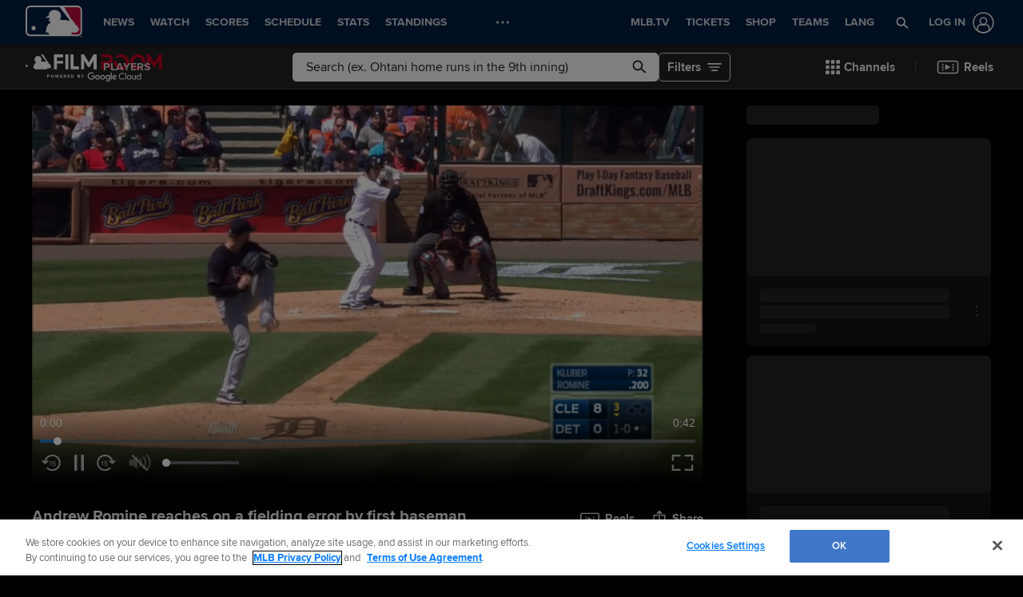

--- FILE ---
content_type: text/html; charset=utf-8
request_url: https://www.google.com/recaptcha/api2/aframe
body_size: 151
content:
<!DOCTYPE HTML><html><head><meta http-equiv="content-type" content="text/html; charset=UTF-8"></head><body><script nonce="qIGEOvhOF89yeeb_FRtuLg">/** Anti-fraud and anti-abuse applications only. See google.com/recaptcha */ try{var clients={'sodar':'https://pagead2.googlesyndication.com/pagead/sodar?'};window.addEventListener("message",function(a){try{if(a.source===window.parent){var b=JSON.parse(a.data);var c=clients[b['id']];if(c){var d=document.createElement('img');d.src=c+b['params']+'&rc='+(localStorage.getItem("rc::a")?sessionStorage.getItem("rc::b"):"");window.document.body.appendChild(d);sessionStorage.setItem("rc::e",parseInt(sessionStorage.getItem("rc::e")||0)+1);localStorage.setItem("rc::h",'1768748427268');}}}catch(b){}});window.parent.postMessage("_grecaptcha_ready", "*");}catch(b){}</script></body></html>

--- FILE ---
content_type: text/javascript
request_url: https://www.mlbstatic.com/mlb.com/adobe-analytics/AppMeasurement-mlb.js
body_size: 7079
content:
window.setAppMeasurementConfig = function(s) {
    s.loadModule('AudienceManagement');

    s.visitor = Visitor.getInstance('A65F776A5245B01B0A490D44@AdobeOrg');
    s.trackingServer = 'an.mlb.com';
    s.trackingServerSecure = 'ans.mlb.com';
    s.visitorNamespace = 'mlb';

    s.linkInternalFilters = [
        'javascript:',
        'mlb.com',
        'localhost',
        'ticketreturn.com',
        'ticketmaster.com',
        'tickets.com',
        'glitnirticketing.com',
        'etix.com',
        'streamlineticketing.com'
    ].toString();

    s.forcedLinkTrackingTimeout = 500;
    s.charSet = 'UTF-8';
    s.currencyCode = 'USD';

    s.trackDownloadLinks = true;
    s.trackExternalLinks = true;
    s.trackInlineStats = true;
    s.linkDownloadFileTypes = 'exe,zip,wav,mp3,mov,mpg,avi,wmv,pdf,doc,docx,xls,xlsx,ppt,pptx,csv,m4v';
    s.linkLeaveQueryString = false;

    function buildLinkTrackStrings(prefix, amount) {
        return Array(amount).fill().map(function(x, i) {
            return prefix + (i + 1);
        }).join();
    }

    s.linkTrackVars = [
        buildLinkTrackStrings('prop', 100),
        buildLinkTrackStrings('eVar', 250),
        'events',
        'list1',
        'list2',
        'list3'
    ].join();

    s.linkTrackEvents = [
        buildLinkTrackStrings('event', 250),
        'event402,event403,event404,event405,event406',
        'scAdd',
        'scCheckout',
        'prodView',
        'purchase'
    ].join();

    //Page Visibility Event List (total page visibility seconds, total page seconds, total page visibility instances) - 11/22/2016
    s.pvel = 'event84,event85,event86';

    //time parting configuration - 11/22/2016

    //US
    s._tpDST = {
        2012: '3/11,11/4',
        2013: '3/10,11/3',
        2014: '3/9,11/2',
        2015: '3/8,11/1',
        2016: '3/13,11/6',
        2017: '3/12,11/5',
        2018: '3/11,11/4',
        2019: '3/10,11/3',
        2020: '3/8, 11/1',
        2021: '3/14,11/7',
        2022: '3/13,11/6',
        2023: '3/12,11/5',
        2024: '3/10,11/3',
        2025: '3/9,11/2',
        2026: '3/8,11/1',
        2027: '3/14,11/7',
        2028: '3/12,11/5',
        2029: '3/11,11/4'
    };

    s.usePlugins = true;

    s.doPlugins = function(s) {

        /* Set prop8 with ATBAT or ATTHEBALLPARK */
        var metaTagAppView = document.head.querySelector("[name=app-view]") || {};
        if (metaTagAppView.content) {
            if (metaTagAppView.content === ('app/atbat')) {
                s.prop8 = 'ATBAT';
            } else if (metaTagAppView.content === ('app/ballpark')) {
                s.prop8 = 'ATTHEBALLPARK';
            } else if (metaTagAppView.content === ('app/mlbplay')) {
                s.prop8 = 'MLBPLAY';
            } else if (metaTagAppView.content === ('app/firstpitch') || metaTagAppView.content === ('app-firstpitch')) {
                s.prop8 = 'MiLBFIRSTPITCH';
            }
            s.eVar63 = metaTagAppView.content;
        }

        /* Get SC Visitor ID */
        s.prop64 = 'D=s_vi';
        s.eVar64 = 'D=s_vi';

        /* get time */
        s.prop35Date = new Date();
        s.prop35 = (s.prop35Date.getUTCMonth() + 1) + '/' + s.prop35Date.getUTCDate() + '/' + s.prop35Date.getUTCFullYear() + ' ' + (s.prop35Date.getUTCHours() - 4) + ':' + s.prop35Date.getUTCMinutes() + ':' + s.prop35Date.getUTCSeconds();

        /*FEDE-4413 URL and userAgent tracking*/
        s.eVar55 = window.navigator.userAgent || null;
        s.eVar56 = window.location.href;

        /* FEDE-3788 vbID Tracking */
        if (!s.eVar1) {
            s.eVar1 = s.Util.getQueryParam('vbID');
        }

        /* FEDE-3788 affiliateId Tracking */
        if (!s.eVar4) {
            s.eVar4 = s.getQueryParam('affiliateId');
        }
        /* FEDE-3751 tcid Tracking */
        if (!s.eVar14) {
            s.eVar14 = s.Util.getQueryParam('tcid');
        }

        /* FEDE-3788 tdl Tracking */
        if (!s.eVar21) {
            s.eVar21 = s.Util.getQueryParam('tdl');
        }

        /* FEDE-3788 tfl Tracking */
        if (!s.eVar22) {
            s.eVar22 = s.Util.getQueryParam('tfl');
        }

        /* FEDE-3788 mlbkw Tracking */
        if (!s.eVar25) {
            s.eVar25 = s.Util.getQueryParam('mlbkw');
        }

        /* Campaign Secondary Responses */
        if (!s.campaign) {
            s.campaign = s.Util.getQueryParam('partnerId');
        }

        if (s.campaign && (s.prop40 || s.products)) {
            s.tempCampaign = s.campaign + s.prop40 + s.products;
        }

        /* External Campaign Tracking */
        if (!s.campaign) {
            s.campaign = s.getQueryParam('partnerId');
            s.eVar33 = s.campaign;
        } else {
            s.eVar33 = s.campaign;
        }

        if (s.campaign) {
            s.events = s.apl(s.events, 'event58', ',', 2);
            s.hier2 = s.crossVisitParticipation(s.campaign, 's_campaign_stack', '30', '15', '>', '', 1);
        }

        /* Campaign Secondar Responses Continued */
        if (!s.campaign && s.tempCampaign) {
            s.events = s.apl(s.events, 'event60', ',', 2);
        }
        /* Internal  Campaign Tracking */
        if (!s.eVar32) {
            s.eVar32 = s.Util.getQueryParam('intcmp');
        }

        if (s.eVar32) {
            s.events = s.apl(s.events, 'event59', ',', 2);
        }

        /* copy prop40 into eVar40 */
        if (s.prop40) {
            s.eVar40 = 'D=c40';
        }

        /* Set custom purchase id for oss.ticketmaster.com */
        if (s.purchaseID && (document.domain.indexOf('oss.ticketmaster') > -1)) {
            s.purchaseID = s.purchaseID + '_' + s.time.getDate() + s.time.getMilliseconds();
        }

        /* copy purchase id into eVar3 */
        /* edited by Adobe 02/13/2012 */
        if (s.purchaseID && !s.eVar3) {
            s.eVar3 = s.purchaseID;
        }

        /*socialPlatforms v1.0 - used for SocialAnalytics*/
        s.socialPlatforms('eVar66');

        /*App to Mobile web visitor ID*/
        if (s.Util.getQueryParam('appvi')) {
            s.new_vi_date = new Date;
            s.new_vi_date.setFullYear(s.new_vi_date.getFullYear() + 5);
            s.c_w('app_vi', s.Util.getQueryParam('appvi'), s.new_vi_date);
            s.visitorID = s.c_r('app_vi');
        } else if (s.c_r('app_vi')) {
            s.visitorID = s.c_r('app_vi');
        }

        /* Get New or Repeat Visitor*/
        s.prop48 = s.getNewRepeat(30, 's_getNewRepeat');

        /* Configure Days Since Last Visit 11/22/2016*/
        s.prop67 = s.getDaysSinceLastVisit('s_lv');

        /*Configure TimeParting to s.prop38 - 11/22/2016*/
        s.prop38 = s.getTimeParting('n', '-5');

        /* Page Visibility - 11/22/2016*/
        s.eVar48 = s.getPreviousValue(s.pageName, 'gpv_v48', ''); //Record the previous page name in the designated eVar of your choice
        s.getPageVisibility();

        if(s.pageName && !s.isScrollDepthViewedInitialized) {
            s.getPercentPageViewed();
        }

        s.prop52 = s.getPreviousValue(s.pageName, 's_ppn'); //prop52: prev page name

        // add shared newrelic/adobe key to newrelic page view
        s.prop68 = function alphanumericGenerator(length) {
            var chars = '0123456789abcdefghijklmnopqrstuvwxyzABCDEFGHIJKLMNOPQRSTUVWXYZ';
            var alphanumeric = '';

            for (var i = 0; i < length; i++) {
                alphanumeric += chars[Math.floor(Math.random() * chars.length)]
            }

            return alphanumeric;
        }(32);

        /*App to Mobile web visitor ID*/
        if (s.Util.getQueryParam('appvi')) {
            s.new_vi_date = new Date;
            s.new_vi_date.setFullYear(s.new_vi_date.getFullYear() + 5);
            s.Util.cookwrite('app_vi', s.Util.getQueryParam('appvi'), s.new_vi_date);
            s.visitorID = s.Util.cookieRead('app_vi');
        } else if (s.Util.cookieRead('app_vi')) {
            s.visitorID = s.Util.cookieRead('app_vi');
        }

        /* Configure Modules and Plugins */
        s.loadModule('Media');
        s.Media.autoTrack = false;
        s.Media.trackWhilePlaying = true;
        s.Media.trackVars = 'None';
        s.Media.trackEvents = 'None';

        s.maxDelay = '3000';

        /* SET CUSTOM PAGE VIEW EVENT */
        if (!s.events) {
            s.events = 'event4';
        } else {
            s.events = s.apl(s.events, 'event4', ',', 2);
        }

        s.AudienceManagement.setup({
            "partner": "mlb",
            "containerNSID": 0,
            "uuidCookie": {
                "name": "aam_uuid",
                "days": 30
            }
        });

        /* ID sync START */
        if (s.prop22) {
            var AuthState = (Visitor && Visitor.AuthState) ? Visitor.AuthState.AUTHENTICATED : 0;
            visitor.setCustomerIDs({
                "okta": {
                    "id": s.prop22,
                    "authState": AuthState
                },
                "oktaDuplicate": {
                    "id": s.prop22,
                    "authState": AuthState
                }
            });
        }
        /* ID sync END */
    };

    /*
     * Plugin: getValOnce_v1.0
     */
    s.getValOnce = new Function("v","c","e",""
    +"var s=this,a=new Date,v=v?v:v='',c=c?c:c='s_gvo',e=e?e:0,k=s.c_r(c"
    +");if(v){a.setTime(a.getTime()+e*86400000);s.c_w(c,v,e?a:0);}return"
    +" v==k?'':v");

     /* Plugin Utility: apl v1.1
     */
    s.apl = new Function("l","v","d","u",""
    +"var s=this,m=0;if(!l)l='';if(u){var i,n,a=s.split(l,d);for(i=0;i<a."
    +"length;i++){n=a[i];m=m||(u==1?(n==v):(n.toLowerCase()==v.toLowerCas"
    +"e()));}}if(!m)l=l?l+d+v:v;return l");

    /*
     *  Plug-in: crossVisitParticipation v1.6 - stacks values from
     *  specified variable in cookie and returns value
     */
    s.crossVisitParticipation = new Function("v","cn","ex","ct","dl","ev","dv",""
    +"var s=this,ce;if(typeof(dv)==='undefined')dv=0;if(s.events&&ev){var"
    +" ay=s.split(ev,',');var ea=s.split(s.events,',');for(var u=0;u<ay.l"
    +"ength;u++){for(var x=0;x<ea.length;x++){if(ay[u]==ea[x]){ce=1;}}}}i"
    +"f(!v||v==''){if(ce){s.c_w(cn,'');return'';}else return'';}v=escape("
    +"v);var arry=new Array(),a=new Array(),c=s.c_r(cn),g=0,h=new Array()"
    +";if(c&&c!='')arry=eval(c);var e=new Date();e.setFullYear(e.getFullY"
    +"ear()+5);if(dv==0&&arry.length>0&&arry[arry.length-1][0]==v)arry[ar"
    +"ry.length-1]=[v,new Date().getTime()];else arry[arry.length]=[v,new"
    +" Date().getTime()];var start=arry.length-ct<0?0:arry.length-ct;var "
    +"td=new Date();for(var x=start;x<arry.length;x++){var diff=Math.roun"
    +"d((td.getTime()-arry[x][1])/86400000);if(diff<ex){h[g]=unescape(arr"
    +"y[x][0]);a[g]=[arry[x][0],arry[x][1]];g++;}}var data=s.join(a,{deli"
    +"m:',',front:'[',back:']',wrap:\"'\"});s.c_w(cn,data,e);var r=s.join"
    +"(h,{delim:dl});if(ce)s.c_w(cn,'');return r;");

    /* Utility Function: split v1.5 - split a string (JS 1.0 compatible)
     */
    s.split = new Function("l","d",""
    +"var i,x=0,a=new Array;while(l){i=l.indexOf(d);i=i>-1?i:l.length;a[x"
    +"++]=l.substring(0,i);l=l.substring(i+d.length);}return a");

    /*
     * s.join: 1.0 - Joins an array into a string
     */
    s.join = new Function("v","p",""
    +"var s = this;var f,b,d,w;if(p){f=p.front?p.front:'';b=p.back?p.back"
    +":'';d=p.delim?p.delim:'';w=p.wrap?p.wrap:'';}var str='';for(var x=0"
    +";x<v.length;x++){if(typeof(v[x])=='object' )str+=s.join( v[x],p);el"
    +"se str+=w+v[x]+w;if(x<v.length-1)str+=d;}return f+str+b;");


    /*
     * Plugin: socialPlatforms v1.0
     */
    s.socialPlatforms = new Function("a",""
    +"var s=this,g,K,D,E,F;g=s.referrer?s.referrer:document.referrer;g=g."
    +"toLowerCase();K=s.split(s.socPlatList,'|');for(var i=0;i<K.length;i++){"
    +"D=s.split(K[i],'>');if(g.indexOf(D[0])!=-1){if(a){s[a]=D[1];}}}");

    /*
     * Plugin: getPreviousValue_v1.0 - return previous value of designated
     *   variable (requires split utility) - added 11/22/2016
     */
    s.getPreviousValue = new Function("v","c","el",""
    +"var s=this,t=new Date,i,j,r='';t.setTime(t.getTime()+1800000);if(el"
    +"){if(s.events){i=s.split(el,',');j=s.split(s.events,',');for(x in i"
    +"){for(y in j){if(i[x]==j[y]){if(s.c_r(c)) r=s.c_r(c);v?s.c_w(c,v,t)"
    +":s.c_w(c,'no value',t);return r}}}}}else{if(s.c_r(c)) r=s.c_r(c);v?"
    +"s.c_w(c,v,t):s.c_w(c,'no value',t);return r}");

    /******************************************* BEGIN CODE TO DEPLOY *******************************************/
    /* Adobe Consulting Plugin: getPercentPageViewed v5.0.1 modified by pchou on 7/12/2021 */
    s.getPercentPageViewed=function(e,o){var n=e,i=o;function d(){if(window.ppvID){var e=Math.max(Math.max(document.body.scrollHeight,document.documentElement.scrollHeight),Math.max(document.body.offsetHeight,document.documentElement.offsetHeight),Math.max(document.body.clientHeight,document.documentElement.clientHeight)),o=window.innerHeight||document.documentElement.clientHeight||document.body.clientHeight,n=(window.pageYOffset||window.document.documentElement.scrollTop||window.document.body.scrollTop)+o,i=Math.min(Math.round(n/e*100),100),d=Math.floor(n/o);o=Math.floor(e/o);var t="";if(!window.cookieRead("s_tp")||decodeURIComponent(window.cookieRead("s_ppv").split(",")[0])!==window.ppvID||window.p_fo(window.ppvID)||1==window.ppvChange&&window.cookieRead("s_tp")&&e!=window.cookieRead("s_tp")){if((decodeURIComponent(window.cookieRead("s_ppv").split(",")[0])!==window.ppvID||window.p_fo(window.ppvID+"1"))&&window.cookieWrite("s_ips",n),window.cookieRead("s_tp")&&decodeURIComponent(window.cookieRead("s_ppv").split(",")[0])===window.ppvID){window.cookieRead("s_tp");var w=-1<(t=window.cookieRead("s_ppv")).indexOf(",")?t.split(","):[];t=w[0]?w[0]:"",w=w[3]?w[3]:"";var p=window.cookieRead("s_ips");t=t+","+Math.round(w/e*100)+","+Math.round(p/e*100)+","+w+","+d}window.cookieWrite("s_tp",e)}else t=window.cookieRead("s_ppv");var a=t&&-1<t.indexOf(",")?t.split(",",6):[];e=0<a.length?a[0]:encodeURIComponent(window.ppvID),w=1<a.length?parseInt(a[1]):i,p=2<a.length?parseInt(a[2]):i;var c=3<a.length?parseInt(a[3]):n,r=4<a.length?parseInt(a[4]):d;a=5<a.length?parseInt(a[5]):o,0<i&&(t=e+","+(i>w?i:w)+","+p+","+(n>c?n:c)+","+(d>r?d:r)+","+(o>a?o:a)),window.cookieWrite("s_ppv",t)}}if("-v"===n)return{plugin:"getPercentPageViewed",version:"5.0.1"};var t=function(){if(void 0!==window.s_c_il)for(var e,o=0;o<window.s_c_il.length;o++)if((e=window.s_c_il[o])._c&&"s_c"===e._c)return e}();void 0!==t&&(t.contextData.getPercentPageViewed="5.0.1"),window.pageName=void 0!==t&&t.pageName||"",window.cookieWrite=window.cookieWrite||function(e,o,n){if("string"==typeof e){var i=window.location.hostname,d=window.location.hostname.split(".").length-1;if(i&&!/^[0-9.]+$/.test(i)){d=2<d?d:2;var t=i.lastIndexOf(".");if(0<=t){for(;0<=t&&1<d;)t=i.lastIndexOf(".",t-1),d--;t=0<t?i.substring(t):i}}if(g=t,o=void 0!==o?""+o:"",n||""===o)if(""===o&&(n=-60),"number"==typeof n){var w=new Date;w.setTime(w.getTime()+6e4*n)}else w=n;return!(!e||(document.cookie=encodeURIComponent(e)+"="+encodeURIComponent(o)+"; path=/;"+(n?" expires="+w.toUTCString()+";":"")+(g?" domain="+g+";":""),void 0===window.cookieRead))&&window.cookieRead(e)===o}},window.cookieRead=window.cookieRead||function(e){if("string"!=typeof e)return"";e=encodeURIComponent(e);var o=" "+document.cookie,n=o.indexOf(" "+e+"="),i=0>n?n:o.indexOf(";",n);return(e=0>n?"":decodeURIComponent(o.substring(n+2+e.length,0>i?o.length:i)))?e:""},window.p_fo=window.p_fo||function(e){return window.__fo||(window.__fo={}),!window.__fo[e]&&(window.__fo[e]={},!0)};var w=window.cookieRead("s_ppv");w=-1<w.indexOf(",")?w.split(","):[],n=n||(window.pageName?window.pageName:document.location.href),w[0]=decodeURIComponent(w[0]),window.ppvChange=void 0===i||1==i,void 0!==t&&t.linkType&&"o"===t.linkType||(window.ppvID&&window.ppvID===n||(window.ppvID=n,window.cookieWrite("s_ppv",""),d()),window.p_fo("s_gppvLoad")&&window.addEventListener&&(window.addEventListener("load",d,!1),window.addEventListener("click",d,!1),window.addEventListener("scroll",d,!1))),s.isScrollDepthViewedInitialized=!0}
    /******************************************** END CODE TO DEPLOY ********************************************/

    s.getScrollDepthMeasurements=function(){if("function"!=typeof window.cookieRead)return null;var e=window.cookieRead("s_ppv");return(e=-1<e.indexOf(",")?e.split(","):[])[0]=decodeURIComponent(e[0]),{ppvPreviousPage:e[0]?e[0]:"",ppvHighestPercentViewed:e[1]?e[1]:"",ppvInitialPercentViewed:e[2]?e[2]:"",ppvHighestPixelsSeen:e[3]?e[3]:"",ppvFoldsSeen:e[4]?e[4]:"",ppvFoldsAvailable:e[5]?e[5]:""}};

    /* Page Visibility Plugin 0.1 (BETA) */
    s.getPageVisibility = new Function("",""
    +"var s=this;if(s.getVisitStart()){s.Util.cookieWrite('s_pvs','');s.U"
    +"til.cookieWrite('s_tps','');}if(s.Util.cookieRead('s_pvs')&&s.pvt<1"
    +"){if(parseInt(s.Util.cookieRead('s_pvs'))<=parseInt(s.Util.cookieRe"
    +"ad('s_tps'))){s.pve=s.pvel.split(',');s.events=s.apl(s.events,s.pve"
    +"[0]+'='+(parseInt(s.Util.cookieRead('s_pvs'))),',',2);s.Util.cookie"
    +"Write('s_pvs','');s.events=s.apl(s.events,s.pve[1]+'='+(parseInt(s."
    +"Util.cookieRead('s_tps'))),',',2);s.Util.cookieWrite('s_tps','');s."
    +"events=s.apl(s.events,s.pve[2],',',2);}}s.pvi=setInterval(s.pvx,100"
    +"0);s.wpvi=setInterval(s.wpvc,5000);");

    s.gbp = new Function("",""
    +"if('hidden'in document){return null;}var bp=['moz','ms','o','webkit"
    +"'];for(var i=0;i<bp.length;i++){var p=bp[i]+'Hidden';if(p in docume"
    +"nt){return bp[i];}}return null;");

    s.hp = new Function("p",""
    +"if(p){return p+'Hidden';}else{return'hidden';}");

    s.vs = new Function("p",""
    +"if(p){return p+'VisibilityState';}else{return'visibilityState';}");

    s.ve = new Function("p",""
    +"if(p){return p+'visibilitychange';}else{return'visibilitychange';}");

    s.pvx = new Function("",""
    +"var s=this;s.pvt+=1;");

    s.wpvc = function(){
        var tempDate = Date.now();
        s.Util.cookieWrite('s_tps', Math.ceil((tempDate - s.totalTime)/1000));
        s.Util.cookieWrite('s_pvs', s.pvt)
    }
    document.addEventListener('visibilitychange', function(event) {
        if (document.hidden) {
            s.visibility = false;
            clearTimeout(s.pvi);
        } else {
            s.visibility=true;
            s.pvi=setInterval(s.pvx,1000);
        }
    });
    s.totalTime=new Date();
    s.pvt=0;
    s.prefix=s.gbp;
    s.hidden=s.hp(s.prefix);
    s.visibility=true;
    s.visibilityState=s.vs(s.prefix);
    s.visibilityEvent=s.ve(s.prefix);

    /*
     * Plugin: getNewRepeat 1.2 - Returns whether user is new or repeat - added on 11/22/2016
     */
    s.getNewRepeat = new Function("d","cn",""
    +"var s=this,e=new Date(),cval,sval,ct=e.getTime();d=d?d:30;cn=cn?cn:"
    +"'s_nr';e.setTime(ct+d*24*60*60*1000);cval=s.c_r(cn);if(cval.length="
    +"=0){s.c_w(cn,ct+'-New',e);return'New';}sval=s.split(cval,'-');if(ct"
    +"-sval[0]<30*60*1000&&sval[1]=='New'){s.c_w(cn,ct+'-New',e);return'N"
    +"ew';}else{s.c_w(cn,ct+'-Repeat',e);return'Repeat';}");

    /*
    Plugin: Days since last Visit 1.1 - capture time from last visit
     */
    s.getDaysSinceLastVisit = new Function("c",""
    +"var s=this,e=new Date(),es=new Date(),cval,cval_s,cval_ss,ct=e.getT"
    +"ime(),day=24*60*60*1000,f1,f2,f3,f4,f5;e.setTime(ct+3*365*day);es.s"
    +"etTime(ct+30*60*1000);f0='Cookies Not Supported';f1='First Visit';f"
    +"2='More than 30 days';f3='More than 7 days';f4='Less than 7 days';f"
    +"5='Less than 1 day';cval=s.c_r(c);if(cval.length==0){s.c_w(c,ct,e);"
    +"s.c_w(c+'_s',f1,es);}else{var d=ct-cval;if(d>30*60*1000){if(d>30*da"
    +"y){s.c_w(c,ct,e);s.c_w(c+'_s',f2,es);}else if(d<30*day+1 && d>7*day"
    +"){s.c_w(c,ct,e);s.c_w(c+'_s',f3,es);}else if(d<7*day+1 && d>day){s."
    +"c_w(c,ct,e);s.c_w(c+'_s',f4,es);}else if(d<day+1){s.c_w(c,ct,e);s.c"
    +"_w(c+'_s',f5,es);}}else{s.c_w(c,ct,e);cval_ss=s.c_r(c+'_s');s.c_w(c"
    +"+'_s',cval_ss,es);}}cval_s=s.c_r(c+'_s');if(cval_s.length==0) retur"
    +"n f0;else if(cval_s!=f1&&cval_s!=f2&&cval_s!=f3&&cval_s!=f4&&cval_s"
    +"!=f5) return '';else return cval_s;");

    /*
     * Plugin: getTimeParting 3.4
     */
    s.getTimeParting = new Function("h","z",""
    +"var s=this,od;od=new Date('1/1/2000');if(od.getDay()!=6||od.getMont"
    +"h()!=0){return'Data Not Available';}else{var H,M,D,U,ds,de,tm,da=['"
    +"Sunday','Monday','Tuesday','Wednesday','Thursday','Friday','Saturda"
    +"y'],d=new Date();z=z?z:0;z=parseFloat(z);if(s._tpDST){var dso=s._tp"
    +"DST[d.getFullYear()].split(/,/);ds=new Date(dso[0]+'/'+d.getFullYea"
    +"r());de=new Date(dso[1]+'/'+d.getFullYear());if(h=='n'&&d>ds&&d<de)"
    +"{z=z+1;}else if(h=='s'&&(d>de||d<ds)){z=z+1;}}d=d.getTime()+(d.getT"
    +"imezoneOffset()*60000);d=new Date(d+(3600000*z));H=d.getHours();M=d"
    +".getMinutes();M=(M<10)?'0'+M:M;D=d.getDay();U=' AM';if(H>=12){U=' P"
    +"M';H=H-12;}if(H==0){H=12;}D=da[D];tm=H+':'+M+U;return(tm+'|'+D);}");

    /*
     * Get Visit Start
     */
    s.getVisitStart = new Function("c",""
    +"var s=this,v=1,t=new Date;t.setTime(t.getTime()+1800000);if(s.c_r(c"
    +")){v=0}if(!s.c_w(c,1,t)){s.c_w(c,1,0)}if(!s.c_r(c)){v=0}return v;");

    s.getQueryParam = function getQueryParam(a, d, f) {
        function n(g, c) {
            c = c.split("?").join("&");
            c = c.split("#").join("&");
            var e = c.indexOf("&");
            if (g && (-1 < e || c.indexOf("=") > e)) {
                e = c.substring(e + 1);
                e = e.split("&");
                for (var h = 0, p = e.length; h < p; h++) {
                    var l = e[h].split("="),
                        q = l[1];
                    if (l[0].toLowerCase() === g.toLowerCase())
                    return decodeURIComponent(q || !0)
                }
            }
            return ""
        }
        if ("-v" === a) return {
            plugin: "getQueryParam",
            version: "4.0.1"
        };
        var b = function() {
            if ("undefined" !== typeof window.s_c_il)
                for (var g = 0, c; g < window.s_c_il.length; g++)
                    if (c = window.s_c_il[g], c._c && "s_c" === c._c) return c
        }();
        "undefined" !== typeof b && (b.contextData.getQueryParam = "4.0");
        if (a) {
            d = d || "";
            f = (f || "undefined" !== typeof b && b.pageURL || location.href) + "";
            (4 < d.length || -1 < d.indexOf("=")) && f && 4 > f.length && (b = d,
                d = f, f = b);
            b = "";
            for (var m = a.split(","), r = m.length, k = 0; k < r; k++) a = n(m[k],
                    f), "string" === typeof a ? (a = -1 < a.indexOf("#") ? a
                    .substring(0, a.indexOf("#")) : a, b += b ? d + a : a) : b =
                "" === b ? a : b + (d + a);
            return b
        }
    };
};


--- FILE ---
content_type: application/x-javascript;charset=utf-8
request_url: https://ans.mlb.com/id?d_visid_ver=3.0.0&d_fieldgroup=A&mcorgid=A65F776A5245B01B0A490D44%40AdobeOrg&mid=15226345574930068272619079039671043268&ts=1768748405868
body_size: -42
content:
{"mid":"15226345574930068272619079039671043268"}